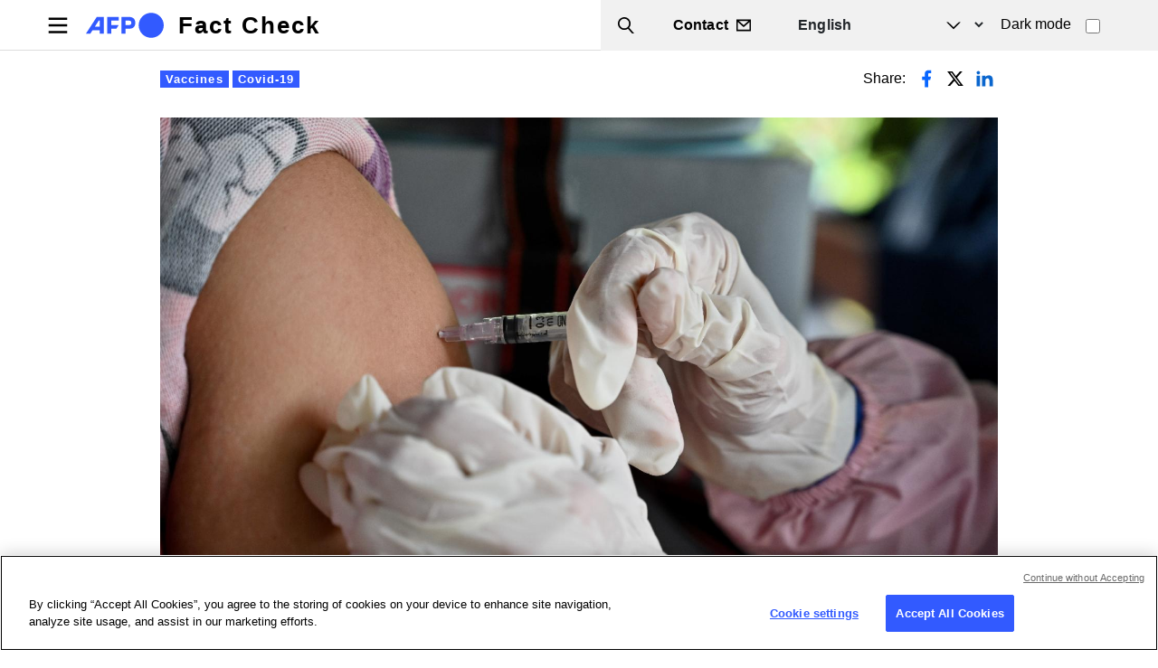

--- FILE ---
content_type: text/html; charset=UTF-8
request_url: https://factcheck.afp.com/doc.afp.com.33F8723
body_size: 16437
content:

<!DOCTYPE html>
<html lang="en" dir="ltr" prefix="og: https://ogp.me/ns#" class="h-100">
  <head>
    <meta charset="utf-8" />
<script async src="https://www.googletagmanager.com/gtag/js?id=UA-110059162-1"></script>
<script>window.dataLayer = window.dataLayer || [];function gtag(){dataLayer.push(arguments)};gtag("js", new Date());gtag("set", "developer_id.dMDhkMT", true);gtag("config", "UA-110059162-1", {"groups":"default","anonymize_ip":true,"page_placeholder":"PLACEHOLDER_page_path"});</script>
<script>(function(w,d,s,l,i){w[l]=w[l]||[];w[l].push({'gtm.start':
new Date().getTime(),event:'gtm.js'});var f=d.getElementsByTagName(s)[0],
j=d.createElement(s),dl=l!='dataLayer'?'&amp;l='+l:'';j.async=true;j.src=
'https://www.googletagmanager.com/gtm.js?id='+i+dl;f.parentNode.insertBefore(j,f);
})(window,document,'script','dataLayer','GTM-KBTC73M');
</script>
<meta name="description" content="Social media posts warn against coronavirus vaccines, claiming research shows they cause blindness. But the study cited online did not establish vaccination as the cause of a rare retina condition, and ophthalmology experts say the risk of vision impairment is greater following Covid-19 infection." />
<link rel="canonical" href="https://factcheck.afp.com/doc.afp.com.33F8723" />
<link rel="image_src" href="/sites/default/files/medias/factchecking/g2/2023-05//f0b0dba2db389f5ccc62bef3d7a9f128.jpeg" />
<meta property="og:site_name" content="Fact Check" />
<meta property="og:type" content="Article" />
<meta property="og:url" content="https://factcheck.afp.com/doc.afp.com.33F8723" />
<meta property="og:title" content="Covid-19 vaccine link to blindness unfounded" />
<meta property="og:description" content="Social media posts warn against coronavirus vaccines, claiming research shows they cause blindness. But the study cited online did not establish vaccination as the cause of a rare retina condition, and ophthalmology experts say the risk of vision impairment is greater following Covid-19 infection." />
<meta property="og:image" content="https://factcheck.afp.com/sites/default/files/medias/factchecking/g2/2023-05//f0b0dba2db389f5ccc62bef3d7a9f128.jpeg" />
<meta property="og:updated_time" content="2024-04-17T18:44:09+02:00" />
<meta name="Generator" content="Drupal 10 (https://www.drupal.org)" />
<meta name="MobileOptimized" content="width" />
<meta name="HandheldFriendly" content="true" />
<meta name="viewport" content="width=device-width, initial-scale=1.0" />
<link rel="alternate" hreflang="en" href="https://factcheck.afp.com/doc.afp.com.33F8723" />
<link rel="alternate" hreflang="x-default" href="https://factuel.afp.com/node/49355" />
<link rel="alternate" hreflang="fr" href="https://factuel.afp.com/node/49355" />
<link rel="alternate" hreflang="es" href="https://factual.afp.com/node/49355" />
<link rel="alternate" hreflang="ca" href="https://comprovem.afp.com/node/49355" />
<link rel="alternate" hreflang="pt-br" href="https://checamos.afp.com/node/49355" />
<link rel="alternate" hreflang="de" href="https://faktencheck.afp.com/node/49355" />
<link rel="alternate" hreflang="nl" href="https://factchecknederland.afp.com/node/49355" />
<link rel="alternate" hreflang="fi" href="https://faktantarkistus.afp.com/node/49355" />
<link rel="alternate" hreflang="sv" href="https://faktakoll.afp.com/node/49355" />
<link rel="alternate" hreflang="pl" href="https://sprawdzam.afp.com/node/49355" />
<link rel="alternate" hreflang="cs" href="https://napravoumiru.afp.com/node/49355" />
<link rel="alternate" hreflang="sk" href="https://fakty.afp.com/node/49355" />
<link rel="alternate" hreflang="sr" href="https://cinjenice.afp.com/node/49355" />
<link rel="alternate" hreflang="hr" href="https://provjeracinjenica.afp.com/node/49355" />
<link rel="alternate" hreflang="ro" href="https://verificat.afp.com/node/49355" />
<link rel="alternate" hreflang="hu" href="https://tenykerdes.afp.com/node/49355" />
<link rel="alternate" hreflang="bg" href="https://proveri.afp.com/node/49355" />
<link rel="alternate" hreflang="el" href="https://factcheckgreek.afp.com/node/49355" />
<link rel="alternate" hreflang="ar" href="https://factcheckarabic.afp.com/node/49355" />
<link rel="alternate" hreflang="id" href="https://periksafakta.afp.com/node/49355" />
<link rel="alternate" hreflang="ms" href="https://semakanfakta.afp.com/node/49355" />
<link rel="alternate" hreflang="hi" href="https://factcheckhindi.afp.com/node/49355" />
<link rel="alternate" hreflang="bn" href="https://factcheckbangla.afp.com/node/49355" />
<link rel="alternate" hreflang="my" href="https://factcheckmyanmar.afp.com/node/49355" />
<link rel="alternate" hreflang="th" href="https://factcheckthailand.afp.com/node/49355" />
<link rel="alternate" hreflang="ko" href="https://factcheckkorea.afp.com/node/49355" />
<link rel="icon" href="/sites/default/files/favicon-32x32.png" type="image/png" />

    <title>Covid-19 vaccine link to blindness unfounded | Fact Check</title>
    <link rel="stylesheet" media="all" href="/sites/default/files/css/css_RNAT3h4Xa-ibrF9SivTwOJQ49H3M07SIOc9isYrs2io.css?delta=0&amp;language=en&amp;theme=factuel&amp;include=eJxdjUEOgzAQAz8U4MSDNuBGkTZsFW9apa8HwQHUi2WPJTuaOb3Ke56iECHeOalF0YHeNW_p2RSQksAn22xFWKzicLWI5h_CSxZv0P8ldjrK9ffJ-HI6dSy2NsUONsc4kA" />
<link rel="stylesheet" media="all" href="/sites/default/files/css/css_mJjtc_AWWZtbkCwQisDWLXxnsGArYBLeHg47IyUIXGo.css?delta=1&amp;language=en&amp;theme=factuel&amp;include=eJxdjUEOgzAQAz8U4MSDNuBGkTZsFW9apa8HwQHUi2WPJTuaOb3Ke56iECHeOalF0YHeNW_p2RSQksAn22xFWKzicLWI5h_CSxZv0P8ldjrK9ffJ-HI6dSy2NsUONsc4kA" />

    
	<script src="https://cdn.cookielaw.org/consent/bf5cc4d3-51fb-4622-b9aa-a2221df7903f/OtAutoBlock.js"></script>
	<script charset="UTF-8" src="https://cdn.cookielaw.org/scripttemplates/otSDKStub.js" data-domain-script="bf5cc4d3-51fb-4622-b9aa-a2221df7903f" data-document-language="true"></script>
  
		<script type="application/ld+json">
		{
    "@context": "https://schema.org",
    "@graph": [
        {
            "claimReviewed": "Covid-19 vaccines cause blindness",
            "itemReviewed": {
                "@type": "Claim",
                "datePublished": "2023-05-05",
                "url": "https://twitter.com/MarioNawfal/status/1654541999700099074",
                "author": {
                    "@type": "Person",
                    "name": "Multiple People"
                }
            },
            "author": {
                "@type": "Organization",
                "@id": "https://factcheck.afp.com/",
                "name": "AFP",
                "url": "https://factcheck.afp.com/",
                "sameAs": "https://twitter.com/AFPFactCheck",
                "logo": {
                    "@type": "ImageObject",
                    "url": "https://factuel.afp.com/themes/custom/factuel/afp-logo-light.svg",
                    "width": "",
                    "height": ""
                }
            },
            "reviewRating": {
                "@type": "Rating",
                "ratingValue": "1",
                "bestRating": "5",
                "worstRating": "1",
                "alternateName": "False"
            },
            "@type": "ClaimReview",
            "name": "Covid-19 vaccine link to blindness unfounded",
            "datePublished": "2023-05-16 23:12",
            "url": "https://factcheck.afp.com/doc.afp.com.33F8723"
        }
    ]
}
	</script>
	  
<script>(window.BOOMR_mq=window.BOOMR_mq||[]).push(["addVar",{"rua.upush":"false","rua.cpush":"false","rua.upre":"false","rua.cpre":"false","rua.uprl":"false","rua.cprl":"false","rua.cprf":"false","rua.trans":"","rua.cook":"false","rua.ims":"false","rua.ufprl":"false","rua.cfprl":"false","rua.isuxp":"false","rua.texp":"norulematch","rua.ceh":"false","rua.ueh":"false","rua.ieh.st":"0"}]);</script>
                              <script>!function(e){var n="https://s.go-mpulse.net/boomerang/";if("False"=="True")e.BOOMR_config=e.BOOMR_config||{},e.BOOMR_config.PageParams=e.BOOMR_config.PageParams||{},e.BOOMR_config.PageParams.pci=!0,n="https://s2.go-mpulse.net/boomerang/";if(window.BOOMR_API_key="TCFMN-W6JA8-RN9YK-FKCM3-YZFPS",function(){function e(){if(!o){var e=document.createElement("script");e.id="boomr-scr-as",e.src=window.BOOMR.url,e.async=!0,i.parentNode.appendChild(e),o=!0}}function t(e){o=!0;var n,t,a,r,d=document,O=window;if(window.BOOMR.snippetMethod=e?"if":"i",t=function(e,n){var t=d.createElement("script");t.id=n||"boomr-if-as",t.src=window.BOOMR.url,BOOMR_lstart=(new Date).getTime(),e=e||d.body,e.appendChild(t)},!window.addEventListener&&window.attachEvent&&navigator.userAgent.match(/MSIE [67]\./))return window.BOOMR.snippetMethod="s",void t(i.parentNode,"boomr-async");a=document.createElement("IFRAME"),a.src="about:blank",a.title="",a.role="presentation",a.loading="eager",r=(a.frameElement||a).style,r.width=0,r.height=0,r.border=0,r.display="none",i.parentNode.appendChild(a);try{O=a.contentWindow,d=O.document.open()}catch(_){n=document.domain,a.src="javascript:var d=document.open();d.domain='"+n+"';void(0);",O=a.contentWindow,d=O.document.open()}if(n)d._boomrl=function(){this.domain=n,t()},d.write("<bo"+"dy onload='document._boomrl();'>");else if(O._boomrl=function(){t()},O.addEventListener)O.addEventListener("load",O._boomrl,!1);else if(O.attachEvent)O.attachEvent("onload",O._boomrl);d.close()}function a(e){window.BOOMR_onload=e&&e.timeStamp||(new Date).getTime()}if(!window.BOOMR||!window.BOOMR.version&&!window.BOOMR.snippetExecuted){window.BOOMR=window.BOOMR||{},window.BOOMR.snippetStart=(new Date).getTime(),window.BOOMR.snippetExecuted=!0,window.BOOMR.snippetVersion=12,window.BOOMR.url=n+"TCFMN-W6JA8-RN9YK-FKCM3-YZFPS";var i=document.currentScript||document.getElementsByTagName("script")[0],o=!1,r=document.createElement("link");if(r.relList&&"function"==typeof r.relList.supports&&r.relList.supports("preload")&&"as"in r)window.BOOMR.snippetMethod="p",r.href=window.BOOMR.url,r.rel="preload",r.as="script",r.addEventListener("load",e),r.addEventListener("error",function(){t(!0)}),setTimeout(function(){if(!o)t(!0)},3e3),BOOMR_lstart=(new Date).getTime(),i.parentNode.appendChild(r);else t(!1);if(window.addEventListener)window.addEventListener("load",a,!1);else if(window.attachEvent)window.attachEvent("onload",a)}}(),"".length>0)if(e&&"performance"in e&&e.performance&&"function"==typeof e.performance.setResourceTimingBufferSize)e.performance.setResourceTimingBufferSize();!function(){if(BOOMR=e.BOOMR||{},BOOMR.plugins=BOOMR.plugins||{},!BOOMR.plugins.AK){var n=""=="true"?1:0,t="",a="clpwhxaxibyei2ifh7wa-f-555048567-clientnsv4-s.akamaihd.net",i="false"=="true"?2:1,o={"ak.v":"39","ak.cp":"1652630","ak.ai":parseInt("1064698",10),"ak.ol":"0","ak.cr":8,"ak.ipv":4,"ak.proto":"h2","ak.rid":"d0af815","ak.r":42169,"ak.a2":n,"ak.m":"dsca","ak.n":"essl","ak.bpcip":"18.223.99.0","ak.cport":50502,"ak.gh":"23.52.43.68","ak.quicv":"","ak.tlsv":"tls1.3","ak.0rtt":"","ak.0rtt.ed":"","ak.csrc":"-","ak.acc":"","ak.t":"1761951724","ak.ak":"hOBiQwZUYzCg5VSAfCLimQ==e2kcUQ9QmQuN1gl0HCvHahd1f+l+w4d9HX0seaFVB5ryLPzKIo1oHidQYbd7a2aUiSnTaLw4xvBYWXNGoIJijUa1m5XF3WsRfsoz4B343LBPE2gosrxO4kcpK4QVICsuYx0/DWa4QhaLf0okbsD6LRbGddKTLKfEMJIPxYzD+8BU0ucmTMyv0hnow+2pszNLXV4MuQPWOuvDT7L4TgjdT3yjRJpdhZv7hk0W3lJY7SrqsqqxM0fwVoNBPPgrW/8KL0IIppPp08klTNi8ODxER1kE3pQYu1jebldHQWpaMfjLRR1swYvusMvZcZbTjdKEDBHWrBvoN4vNX9Smp+WoSNvVPRCzFxuKd66vB9vxuVEsD85Jd/zLYi3W4nsPWrHa/W8LcdX9Zkgv8+GwMo0qi3gJUCO4w/erd17NNbZ2wk8=","ak.pv":"9","ak.dpoabenc":"","ak.tf":i};if(""!==t)o["ak.ruds"]=t;var r={i:!1,av:function(n){var t="http.initiator";if(n&&(!n[t]||"spa_hard"===n[t]))o["ak.feo"]=void 0!==e.aFeoApplied?1:0,BOOMR.addVar(o)},rv:function(){var e=["ak.bpcip","ak.cport","ak.cr","ak.csrc","ak.gh","ak.ipv","ak.m","ak.n","ak.ol","ak.proto","ak.quicv","ak.tlsv","ak.0rtt","ak.0rtt.ed","ak.r","ak.acc","ak.t","ak.tf"];BOOMR.removeVar(e)}};BOOMR.plugins.AK={akVars:o,akDNSPreFetchDomain:a,init:function(){if(!r.i){var e=BOOMR.subscribe;e("before_beacon",r.av,null,null),e("onbeacon",r.rv,null,null),r.i=!0}return this},is_complete:function(){return!0}}}}()}(window);</script></head>
  <body class="path-node page-node-type-article   d-flex flex-column h-100">
        <div class="visually-hidden-focusable skip-link p-3 container">
      <a href="#main-content" class="p-2">
        Skip to main content
      </a>
    </div>
    <noscript><iframe src="https://www.googletagmanager.com/ns.html?id=GTM-KBTC73M" height="0" width="0" style="display:none;visibility:hidden;"></iframe>
</noscript>
      <div class="dialog-off-canvas-main-canvas d-flex flex-column h-100" data-off-canvas-main-canvas>
    

<script>
    const theme = localStorage.getItem('theme') || 'light';
    document.documentElement.dataset.theme = theme;
  </script>

<header>
	

			<nav class="navbar navbar-expand-lg   ">
			<div class="d-flex w-100">
				  <div class="region region-nav-branding">
    <div id="block-factuel-branding" class="block block-system block-system-branding-block">
  
    
  <div class="navbar-brand d-flex align-items-center">

    <a href="https://factcheck.afp.com/" title="Home" rel="home" class="site-logo d-block">
    <img src="/themes/custom/factuel/afp-logo-light.svg" alt="Home" fetchpriority="high" />
  </a>
  
  <div>
        <a href="https://factcheck.afp.com/" title="Home" rel="home" class="site-title">
      Fact Check
    </a>
    
      </div>
</div>
</div>
<div id="block-nouscontacter" class="block block-block-content block-block-content8d8c329d-9a9a-4afc-9612-7766158ede8d">
  
    
      
<div data-block="nav_branding" class="block-content block-content--type-basic block-content--1 block-content--view-mode-full">
  
  
  <div class="block-content__content">
    
            <div class="clearfix text-formatted field field--name-body field--type-text-with-summary field--label-hidden field__item"><div class="top-header"><div class="wrapper d-flex align-items-center justify-content-between"><ul><li class="search-trigger"><span class="text">Search</span></li><li class="contact-wrapper"><a class="link-message" href="/contact"><span class="text">Contact</span></a></li></ul></div></div></div>
      
  </div>
</div>

  </div>
<div class="language-switcher-language-url block block-language block-language-blocklanguage-interface" id="block-factuel-selecteurdelangue" role="navigation">
  
    
      

<select class="form-select language-select">					<option value="https://factcheck.afp.com" hreflang="en" data-drupal-link-system-path="node/49355" class="is-active" aria-current="page">English</option>
								<option value="https://factuel.afp.com"  hreflang="fr" data-drupal-link-system-path="node/49355">Français</option>
								<option value="https://factual.afp.com"  hreflang="es" data-drupal-link-system-path="node/49355">Español</option>
								<option value="https://comprovem.afp.com"  hreflang="ca" data-drupal-link-system-path="node/49355">Català</option>
								<option value="https://checamos.afp.com"  hreflang="pt-br" data-drupal-link-system-path="node/49355">Português</option>
								<option value="https://faktencheck.afp.com"  hreflang="de" data-drupal-link-system-path="node/49355">Deutsch</option>
								<option value="https://factchecknederland.afp.com"  hreflang="nl" data-drupal-link-system-path="node/49355">Nederlands</option>
								<option value="https://faktantarkistus.afp.com"  hreflang="fi" data-drupal-link-system-path="node/49355">Suomi</option>
								<option value="https://faktakoll.afp.com"  hreflang="sv" data-drupal-link-system-path="node/49355">Svenska</option>
								<option value="https://sprawdzam.afp.com"  hreflang="pl" data-drupal-link-system-path="node/49355">Polski</option>
								<option value="https://napravoumiru.afp.com"  hreflang="cs" data-drupal-link-system-path="node/49355">Čeština</option>
								<option value="https://fakty.afp.com"  hreflang="sk" data-drupal-link-system-path="node/49355">Slovenčina</option>
								<option value="https://cinjenice.afp.com"  hreflang="sr" data-drupal-link-system-path="node/49355">Srpski</option>
								<option value="https://provjeracinjenica.afp.com"  hreflang="hr" data-drupal-link-system-path="node/49355">Hrvatski</option>
								<option value="https://verificat.afp.com"  hreflang="ro" data-drupal-link-system-path="node/49355">Română</option>
								<option value="https://tenykerdes.afp.com"  hreflang="hu" data-drupal-link-system-path="node/49355">Magyar</option>
								<option value="https://proveri.afp.com"  hreflang="bg" data-drupal-link-system-path="node/49355">Български</option>
								<option value="https://factcheckgreek.afp.com"  hreflang="el" data-drupal-link-system-path="node/49355">Ελληνικά</option>
								<option value="https://factcheckarabic.afp.com"  hreflang="ar" data-drupal-link-system-path="node/49355">العربية</option>
								<option value="https://periksafakta.afp.com"  hreflang="id" data-drupal-link-system-path="node/49355">Bahasa Indonesia</option>
								<option value="https://semakanfakta.afp.com"  hreflang="ms" data-drupal-link-system-path="node/49355">Bahasa Malaysia</option>
								<option value="https://factcheckhindi.afp.com"  hreflang="hi" data-drupal-link-system-path="node/49355">हिन्दी</option>
								<option value="https://factcheckbangla.afp.com"  hreflang="bn" data-drupal-link-system-path="node/49355">বাংলা</option>
								<option value="https://factcheckmyanmar.afp.com"  hreflang="my" data-drupal-link-system-path="node/49355">မြန်မာ</option>
								<option value="https://factcheckthailand.afp.com"  hreflang="th" data-drupal-link-system-path="node/49355">ภาษาไทย</option>
								<option value="https://factcheckkorea.afp.com"  hreflang="ko" data-drupal-link-system-path="node/49355">한국어</option>
			</select>

  </div>
<div class="views-exposed-form block block-views block-views-exposed-filter-blockrecherche-drupal-page-1" data-drupal-selector="views-exposed-form-recherche-drupal-page-1" id="block-factuel-formulaireexposerecherche-drupalpage-1">
  
    
      <form data-block="nav_branding" action="https://factcheck.afp.com/fact-checking-search-results" method="get" id="views-exposed-form-recherche-drupal-page-1" accept-charset="UTF-8">
  <div class="form--inline clearfix">
  <div class="js-form-item form-item js-form-type-textfield form-type-textfield js-form-item-search-api-fulltext form-item-search-api-fulltext form-no-label">
        
  <input data-drupal-selector="edit-search-api-fulltext" type="text" id="edit-search-api-fulltext" name="search_api_fulltext" value="" size="30" maxlength="128" class="form-text form-control" />


        </div>
  <div data-drupal-selector="edit-actions" class="form-actions" id="edit-actions">
    <input data-drupal-selector="edit-submit-recherche-drupal" type="submit" id="edit-submit-recherche-drupal" value="Search" class="button js-form-submit form-submit btn btn-primary" />

</div>

</div>

</form>

  </div>
<div id="block-block-darkmode-switcher" class="block-darkmode-toggler block block-block-content block-block-contentcda03ae1-2ee9-41d8-85fe-39826070b471">
  
    
      
<div data-block="nav_branding" class="block-content block-content--type-basic block-content--3 block-content--view-mode-full">
  
  
  <div class="block-content__content">
    
            <div class="clearfix text-formatted field field--name-body field--type-text-with-summary field--label-hidden field__item"><div class="form-check form-switch"><label class="form-check-label" for="lightSwitch">Dark mode</label> <input class="form-check-input " type="checkbox" id="lightSwitch"></div></div>
      
  </div>
</div>

  </div>

  </div>


				<button class="navbar-toggler collapsed" type="button" data-bs-toggle="collapse" data-bs-target="#navbarSupportedContent" aria-controls="navbarSupportedContent" aria-expanded="false" aria-label="Toggle navigation">
					<span class="navbar-toggler-icon"></span>
				</button>

				<div class="collapse navbar-collapse justify-content-md-end" id="navbarSupportedContent">
					  <div class="region region-nav-main">
    <nav role="navigation" aria-labelledby="block-factuel-main-navigation-menu" id="block-factuel-main-navigation" class="block block-menu navigation menu--main">
            
  <h5 class="visually-hidden" id="block-factuel-main-navigation-menu">Navigation principale</h5>
  

        

  <ul data-region="nav_main" data-block="nav_main" class="menu menu-level-0">
                  
        <li class="menu-item">
          <a href="https://factcheck.afp.com/" data-drupal-link-system-path="&lt;front&gt;">Home</a>
                                
  
  <div class="menu_link_content menu-link-contentmain view-mode-default menu-dropdown menu-dropdown-0 menu-type-default">
              
      </div>



                  </li>
                      
        <li class="menu-item">
          <a href="https://factcheck.afp.com/about-afp" data-drupal-link-system-path="node/54531">About AFP</a>
                                
  
  <div class="menu_link_content menu-link-contentmain view-mode-default menu-dropdown menu-dropdown-0 menu-type-default">
              
      </div>



                  </li>
                      
        <li class="menu-item">
          <a href="https://factcheck.afp.com/How-we-work" data-drupal-link-system-path="node/54519">How we work</a>
                                
  
  <div class="menu_link_content menu-link-contentmain view-mode-default menu-dropdown menu-dropdown-0 menu-type-default">
              
      </div>



                  </li>
                      
        <li class="menu-item">
          <a href="https://factcheck.afp.com/AFPs-editorial-and-ethical-standards" data-drupal-link-system-path="node/54520">Editorial &amp; ethical standards</a>
                                
  
  <div class="menu_link_content menu-link-contentmain view-mode-default menu-dropdown menu-dropdown-0 menu-type-default">
              
      </div>



                  </li>
                      
        <li class="menu-item">
          <a href="https://factcheck.afp.com/afp-fact-checking-stylebook" data-drupal-link-system-path="node/54477">Fact-Checking Stylebook</a>
                                
  
  <div class="menu_link_content menu-link-contentmain view-mode-default menu-dropdown menu-dropdown-0 menu-type-default">
              
      </div>



                  </li>
                      
        <li class="menu-item">
          <a href="https://factcheck.afp.com/Meet-team" data-drupal-link-system-path="node/54479">Meet the team</a>
                                
  
  <div class="menu_link_content menu-link-contentmain view-mode-default menu-dropdown menu-dropdown-0 menu-type-default">
              
      </div>



                  </li>
                      
        <li class="menu-item">
          <a href="https://digitalcourses.afp.com/" target="_blank" rel="noopener">Training</a>
                                
  
  <div class="menu_link_content menu-link-contentmain view-mode-default menu-dropdown menu-dropdown-0 menu-type-default">
              
      </div>



                  </li>
                      
        <li class="menu-item">
          <a href="https://www.afp.com/en/products/afp-fact-check?utm_source=AFP_Factuel&amp;utm_medium=referral&amp;utm_campaign=ALL-PDT-202303-Factcheck&amp;utm_content=Banner" target="_blank" rel="noopener">Subscribe</a>
                                
  
  <div class="menu_link_content menu-link-contentmain view-mode-default menu-dropdown menu-dropdown-0 menu-type-default">
              
      </div>



                  </li>
                      
        <li class="menu-item">
          <a href="https://factcheck.afp.com/Contact" data-drupal-link-system-path="node/24">Contact</a>
                                
  
  <div class="menu_link_content menu-link-contentmain view-mode-default menu-dropdown menu-dropdown-0 menu-type-default">
              
      </div>



                  </li>
                      
        <li class="menu-item">
          <a href="https://factcheck.afp.com/corrections" data-drupal-link-system-path="node/9">Corrections</a>
                                
  
  <div class="menu_link_content menu-link-contentmain view-mode-default menu-dropdown menu-dropdown-0 menu-type-default">
              
      </div>



                  </li>
                      
        <li class="menu-item">
          <a href="https://factcheck.afp.com/FactCRICIS" data-drupal-link-system-path="node/59827">FactCRICIS</a>
                                
  
  <div class="menu_link_content menu-link-contentmain view-mode-default menu-dropdown menu-dropdown-0 menu-type-default">
              
      </div>



                  </li>
          </ul>


  </nav>
<div class="block-languageselect-burger">
  
    
    <p class="label">Choose language</p>
    

<select class="form-select language-select">					<option value="https://factcheck.afp.com" hreflang="en" data-drupal-link-system-path="node/49355" class="is-active" aria-current="page">English</option>
								<option value="https://factuel.afp.com"  hreflang="fr" data-drupal-link-system-path="node/49355">Français</option>
								<option value="https://factual.afp.com"  hreflang="es" data-drupal-link-system-path="node/49355">Español</option>
								<option value="https://comprovem.afp.com"  hreflang="ca" data-drupal-link-system-path="node/49355">Català</option>
								<option value="https://checamos.afp.com"  hreflang="pt-br" data-drupal-link-system-path="node/49355">Português</option>
								<option value="https://faktencheck.afp.com"  hreflang="de" data-drupal-link-system-path="node/49355">Deutsch</option>
								<option value="https://factchecknederland.afp.com"  hreflang="nl" data-drupal-link-system-path="node/49355">Nederlands</option>
								<option value="https://faktantarkistus.afp.com"  hreflang="fi" data-drupal-link-system-path="node/49355">Suomi</option>
								<option value="https://faktakoll.afp.com"  hreflang="sv" data-drupal-link-system-path="node/49355">Svenska</option>
								<option value="https://sprawdzam.afp.com"  hreflang="pl" data-drupal-link-system-path="node/49355">Polski</option>
								<option value="https://napravoumiru.afp.com"  hreflang="cs" data-drupal-link-system-path="node/49355">Čeština</option>
								<option value="https://fakty.afp.com"  hreflang="sk" data-drupal-link-system-path="node/49355">Slovenčina</option>
								<option value="https://cinjenice.afp.com"  hreflang="sr" data-drupal-link-system-path="node/49355">Srpski</option>
								<option value="https://provjeracinjenica.afp.com"  hreflang="hr" data-drupal-link-system-path="node/49355">Hrvatski</option>
								<option value="https://verificat.afp.com"  hreflang="ro" data-drupal-link-system-path="node/49355">Română</option>
								<option value="https://tenykerdes.afp.com"  hreflang="hu" data-drupal-link-system-path="node/49355">Magyar</option>
								<option value="https://proveri.afp.com"  hreflang="bg" data-drupal-link-system-path="node/49355">Български</option>
								<option value="https://factcheckgreek.afp.com"  hreflang="el" data-drupal-link-system-path="node/49355">Ελληνικά</option>
								<option value="https://factcheckarabic.afp.com"  hreflang="ar" data-drupal-link-system-path="node/49355">العربية</option>
								<option value="https://periksafakta.afp.com"  hreflang="id" data-drupal-link-system-path="node/49355">Bahasa Indonesia</option>
								<option value="https://semakanfakta.afp.com"  hreflang="ms" data-drupal-link-system-path="node/49355">Bahasa Malaysia</option>
								<option value="https://factcheckhindi.afp.com"  hreflang="hi" data-drupal-link-system-path="node/49355">हिन्दी</option>
								<option value="https://factcheckbangla.afp.com"  hreflang="bn" data-drupal-link-system-path="node/49355">বাংলা</option>
								<option value="https://factcheckmyanmar.afp.com"  hreflang="my" data-drupal-link-system-path="node/49355">မြန်မာ</option>
								<option value="https://factcheckthailand.afp.com"  hreflang="th" data-drupal-link-system-path="node/49355">ภาษาไทย</option>
								<option value="https://factcheckkorea.afp.com"  hreflang="ko" data-drupal-link-system-path="node/49355">한국어</option>
			</select>

  </div>
<div id="block-nouscontacter-2" class="block-nouscontacter-burger block block-block-content block-block-content8d8c329d-9a9a-4afc-9612-7766158ede8d">
  
    
      
<div data-block="nav_main" class="block-content block-content--type-basic block-content--1 block-content--view-mode-full">
  
  
  <div class="block-content__content">
    
            <div class="clearfix text-formatted field field--name-body field--type-text-with-summary field--label-hidden field__item"><div class="top-header"><div class="wrapper d-flex align-items-center justify-content-between"><ul><li class="search-trigger"><span class="text">Search</span></li><li class="contact-wrapper"><a class="link-message" href="/contact"><span class="text">Contact</span></a></li></ul></div></div></div>
      
  </div>
</div>

  </div>

  </div>

				</div>
			</div>
		</nav>
	
</header>

<main role="main">
	<a id="main-content" tabindex="-1"></a>
	
	
	
	

	<div class="container-fluid m-0 p-0">
				<div class="row g-0">
						<div class="order-1 order-lg-2 col-12">
				  <div class="region region-content">
    <div data-drupal-messages-fallback class="hidden"></div>
<div id="block-factuel-local-tasks" class="block block-core block-local-tasks-block">
  
    
        <nav class="tabs" role="navigation" aria-label="Tabs">
        <h2 class="visually-hidden">Primary tabs</h2>
  <nav class="tabs-wrapper tabs-primary is-collapsible" aria-labelledby="primary-tabs-title" data-drupal-nav-tabs>
    <ul class="nav nav-tabs flex-column flex-md-row primary clearfix" data-drupal-nav-tabs-target><li class="nav-item active">
  <a href="https://factcheck.afp.com/doc.afp.com.33F8723" class="nav-link active is-active" data-drupal-link-system-path="node/49355">View</a>
      <a href="#" class="tab-toggle dropdown-toggle" data-drupal-nav-tabs-toggle aria-haspopup="true" aria-expanded="false">
      <span class="visually-hidden">Toggle tabs as a menu</span>
    </a>
  </li>
<li class="nav-item">
  <a href="https://factcheck.afp.com/node/49355/revisions" class="nav-link" data-drupal-link-system-path="node/49355/revisions">Revisions</a>
  </li>
</ul>
  </nav>

    </nav>
  </div>
<div id="block-factuel-content" class="block block-system block-system-main-block">
  
    
      		

	


	


		
				


	



<article class="node node--type-article node--promoted node--view-mode-full container">
	<div class="row justify-content-center">
		<div class="col-12 col-lg-10">
			<div class="top-header">
				<div class="left-content">
																																																		<a href="https://factcheck.afp.com/list/Vaccines">
									<span class="tag-like blue-tag">Vaccines</span>
								</a>
																																																				<a href="https://factcheck.afp.com/list/Covid-19">
									<span class="tag-like blue-tag">Covid-19</span>
								</a>
																						</div>
				<div class="right-content social-share-wrapper">
					<span class="text">Share:</span>
					<ul class="social-share">
						<li class="list-item facebook">
							<a target="_blank" href="https://www.addtoany.com/add_to/facebook?linkurl=https://factcheck.afp.com/doc.afp.com.33F8723&linkname=Covid-19 vaccine link to blindness unfounded&linknote=">
								<svg width="30" height="30" viewbox="0 0 30 30" fill="none" xmlns="http://www.w3.org/2000/svg">
									<path style="fill:#0866FF" fill-rule="evenodd" clip-rule="evenodd" d="M16.875 16.4062H19.2188L20.1562 12.6562H16.875V10.7812C16.875 9.81563 16.875 8.90625 18.75 8.90625H20.1562V5.75625C19.8506 5.71594 18.6966 5.625 17.4778 5.625C14.9325 5.625 13.125 7.17844 13.125 10.0312V12.6562H10.3125V16.4062H13.125V24.375H16.875V16.4062Z" fill="black"/>
								</svg>
							</a>
						</li>
						<li class="list-item twitter">
							<a target="_blank" href="https://www.addtoany.com/add_to/twitter?linkurl=https://factcheck.afp.com/doc.afp.com.33F8723&linkname=Covid-19 vaccine link to blindness unfounded&linknote="></a>
						</li>
						<li class="list-item linkedin">
							<a target="_blank" href="https://www.addtoany.com/add_to/linkedin?linkurl=https://factcheck.afp.com/doc.afp.com.33F8723&linkname=Covid-19 vaccine link to blindness unfounded&linknote=">
								<svg width="30" height="30" viewbox="0 0 30 30" fill="none" xmlns="http://www.w3.org/2000/svg">
									<path style="fill:#0A66CE" fill-rule="evenodd" clip-rule="evenodd" d="M10.2562 8.43746C10.2557 9.473 9.41585 10.312 8.38031 10.3115C7.34478 10.311 6.50573 9.47112 6.50625 8.43559C6.50677 7.40005 7.34665 6.56101 8.38219 6.56152C9.41772 6.56204 10.2568 7.40193 10.2562 8.43746ZM10.3125 11.7H6.5625V23.4375H10.3125V11.7ZM12.5062 11.7H16.2375L16.2 13.275C17.7562 10.4343 24.375 10.2187 24.375 16.0031V23.4375H20.6719V17.2781C20.6719 13.5281 16.2 13.8468 16.2 17.2781V23.4375H12.5062V11.7Z" fill="black"/>
								</svg>
							</a>
						</li>
					</ul>
				</div>
			</div>
			<div class="image-wrapper">
				
            <div class="field field--name-field-image field--type-entity-reference field--label-hidden field__item"><article class="media media--type-image media--view-mode-sans-style">
  
      
            <div class="field field--name-field-media-image field--type-image field--label-hidden field__item">  <img loading="lazy" src="/sites/default/files/medias/factchecking/g2/2023-05//f0b0dba2db389f5ccc62bef3d7a9f128.jpeg" width="1620" height="1080" class="img-fluid" />

</div>
      
  </article>
</div>
      
									<span class="legend">A nurse administers a Pfizer booster vaccine against Covid-19 on March 29, 2022 ( AFP / ADEK BERRY)</span>
							</div>
			<div class="sub-header informations">
				<h1 class="h2">Covid-19 vaccine link to blindness unfounded</h1>
				<div class="wrapper-informations">
					<ul class="list-informations">
													<li class="information-item">
																	<span class="font-red">This article is more than two years old.</span>
															</li>
												
						
						<li class="information-item date-full-format" data-type="created" data-format="afp" data-utc-time="1684271547">
							Published on May 16, 2023 at 23:12</li>
						
						
						<li class="information-item">
							<svg width="19" height="18" viewbox="0 0 19 18" fill="none" xmlns="http://www.w3.org/2000/svg">
								<path fill-rule="evenodd" clip-rule="evenodd" d="M9.49999 0.256836C4.67105 0.256836 0.756409 4.17147 0.756409 9.00042C0.756409 13.8294 4.67105 17.744 9.49999 17.744C14.3289 17.744 18.2436 13.8294 18.2436 9.00042C18.2436 6.68148 17.3224 4.45751 15.6826 2.81777C14.0429 1.17803 11.8189 0.256834 9.49999 0.256836ZM9.49999 16.0573C5.60257 16.0573 2.44308 12.8979 2.44308 9.00042C2.44308 5.10299 5.60257 1.9435 9.49999 1.9435C13.3974 1.9435 16.5569 5.10299 16.5569 9.00042C16.5525 12.896 13.3956 16.0529 9.49999 16.0573ZM9.93727 8.15193H13.1667V9.8386H9.08506L5.71853 5.26995L7.07634 4.26935L9.93727 8.15193Z" fill="#666666"/>
							</svg>
							
							3 min read
						</li>
													<li class="information-item">By
																																																<span class="person-link"><a href="https://factcheck.afp.com/marisha-goldhamer">Marisha GOLDHAMER</a>,
											</span>
																																																																			<span class="person-link"><a href="https://factcheck.afp.com/afp-canada">AFP Canada</a></span>
																																		</li>
						
											</ul>
				</div>
			</div>
							<div class="mentions-copyright light-background">
					<p class="m-0"><strong>Copyright © AFP 2017-2025.</strong> Any commercial use of this content requires a subscription. Click <a href="https://www.afp.com/en/products/afp-fact-check?utm_source=AFP_Factuel&amp;utm_medium=referral&amp;utm_campaign=ALL-PDT-202303-Factcheck&amp;utm_content=Banner" target="_blank">here</a> to find out more.</p>
				</div>
						<div class="wrapper-summary">
				Social media posts warn against coronavirus vaccines, claiming research shows they cause blindness. But the study cited online did not establish vaccination as the cause of a rare retina condition, and ophthalmology experts say the risk of vision impairment is greater following Covid-19 infection.
			</div>
			<div class="wrapper-body">
				
            <div class="clearfix text-formatted field field--name-body field--type-text-with-summary field--label-hidden field__item"><?xml version="1.0" standalone="yes"?>

<html><body><p>"BREAKING: COVID-19 Vaccine Can Cause Blindness," says the title of a May 5, 2023 <a href="https://web.archive.org/web/20230515182819/https://twitter.com/MarioNawfal/status/1654541999700099074" rel="noopener" shape="rect" target="_blank">tweet</a>.</p><p>The full post says: "The paper still recommends people to be vaccinated, referencing the 14.4 million excess deaths prevented by the vaccine and 'the lack of definite causation between retinal vascular occlusion and vaccinations.'"</p><p>However, <a href="https://perma.cc/GE77-QEDY" rel="noopener" shape="rect" target="_blank">articles</a> and social media <a href="https://perma.cc/P6S4-EFVZ" rel="noopener" shape="rect" target="_blank">posts</a> repeating the <a href="https://perma.cc/U6ZU-2A4P" rel="noopener" shape="rect" target="_blank">claim</a> focus solely on the purported risk of vision loss.</p><p>"I probably should have been straight to the point like Mario: breaking: COVID-19 vaccines can and do cause blindness," <a href="https://web.archive.org/web/20230515183025/https://twitter.com/unhealthytruth/status/1654561240352530434" rel="noopener" shape="rect" target="_blank">tweeted</a> Erin Elizabeth, an alternative health blogger <a href="https://counterhate.com/wp-content/uploads/2022/05/210324-The-Disinformation-Dozen.pdf" rel="noopener" shape="rect" target="_blank">identified</a> by the <a href="https://counterhate.com/" rel="noopener" shape="rect" target="_blank">Center for Countering Digital Hate</a> as one of the top spreaders of anti-vaccine content.</p><p>Another <a href="https://web.archive.org/web/2/https://twitter.com/ShaykhSulaiman/status/1654469286692356101" rel="noopener" shape="rect" target="_blank">tweet</a> from an account with more than 63,000 followers says: "So all the 'conspiracy theories' about <span>the the (sic) vaccine are true."</span></p><div class="wrapper-image">
	
  <div class="field field--name-field-media-image field--type-image field--label-visually_hidden">
    <div class="field__label visually-hidden">Image</div>
              <div class="field__item">  <img loading="lazy" src="/sites/default/files/styles/image_in_article/public/medias/factchecking/g2/2023-05/f5403b8fcc8258e29ca06f8dc041c198.jpeg?itok=cbzid6-g" width="1100" height="518" class="img-fluid image-style-image-in-article">


</div>
          </div>

			<span class="legend">Screenshots of three tweets taken May 15, 2023</span>
	</div><p>Similar claims also circulated elsewhere on <a href="https://web.archive.org/web/20230515211126/https://twitter.com/RetsefL/status/1654234796527173632" rel="noopener" shape="rect" target="_blank">Twitter</a>, <a href="https://perma.cc/HFY3-KSLJ" rel="noopener" shape="rect" target="_blank">Facebook</a> and <a href="https://perma.cc/V6DW-MDDM" rel="noopener" shape="rect" target="_blank">Instagram</a>, all referencing a <a href="https://www.nature.com/articles/s41541-023-00661-7" rel="noopener" shape="rect" target="_blank">study</a> (archived <a href="https://perma.cc/94RR-PSEQ" rel="noopener" shape="rect" target="_blank">here</a>) titled: "Risk assessment of retinal vascular occlusion after Covid-19 vaccination."</p><p>The paper was published May 2, 2023 in the peer-reviewed, open-access journal <a href="https://www.nature.com/npjvaccines/journal-information" rel="noopener" shape="rect" target="_blank">npj Vaccines</a>. Researchers analyzed vaccinated and unvaccinated patient data from 52 US health care organizations to see if the Covid-19 shots were associated with <a href="https://my.clevelandclinic.org/health/diseases/14206-retinal-vein-occlusion-rvo#:~:text=Retinal%20vein%20occlusion%20happens%20when,problems%20that%20affect%20blood%20flow." rel="noopener" shape="rect" target="_blank">retinal vascular occlusion</a> (RVO), a condition where blood clots block the retinal vein, causing blurry vision or sudden, permanent blindness.</p><p>RVO is the <a href="https://www.ncbi.nlm.nih.gov/books/NBK525985/#:~:text=Retinal%20vein%20occlusion%20(RVO)%20is,retinal%20vein%20occlusion%20(CRVO)." rel="noopener" shape="rect" target="_blank">second most common cause</a> of retinal vascular disease and often occurs in older patients. Those with <a href="https://www.ophthalmologyadvisor.com/topics/systemic-ophthalmology/diabetes-associated-with-significantly-higher-risk-of-rvo/" rel="noopener" shape="rect" target="_blank">hypertension</a> and diabetes are also at higher risk of RVO.</p><p>The posts focus on the study's finding that vaccinated patients "had significantly increased risk of retinal vascular occlusion two years following vaccination." But the claims omit the fact that the study says "limited evidence and low frequency of the disease has complicated the establishment of a definitive association between both." </p><p>The number of people in the study who suffered RVO was "extremely small," according to <a href="https://perma.cc/8XWB-3P2D" rel="noopener" shape="rect" target="_blank">Phil Hooper</a>, president of the Canadian Ophthalmological Society -- accounting for less than one percent of the study population.</p><p>The paper authors recommend vaccination "to protect against Covid-19, owing to the lack of definite causation between retinal vascular occlusion and vaccinations." </p><p>Hooper said in a May 16 email that the study is no reason to skip the vaccine, particularly because "the population at greatest risk for a poor outcome following Covid (the elderly and those with underlying illness, diabetes or cardiovascular disease) is the population at higher risk of developing retinal vascular events in general."</p><p>The American Academy of Ophthalmology has <a href="https://eyewiki.org/Ocular_Adverse_Reactions_after_Receiving_COVID-19_Vaccine#cite_note-:1-9" rel="noopener" shape="rect" target="_blank">alerted</a> practitioners to certain vaccine-related ocular reactions, but the group <a href="https://perma.cc/4T6L-ZHGP" rel="noopener" shape="rect" target="_blank">says</a> "adverse event <a href="https://www.ajo.com/article/S0002-9394(22)00070-8/fulltext" rel="noopener" shape="rect" target="_blank">reporting systems</a> show that vaccination-associated retinal conditions are exceedingly rare, making it difficult to ascertain the causative nature of Covid-19 vaccination." </p><h3>More risk from infections</h3><p>The social media posts also mislead by omitting the risk of <a href="https://eyewiki.aao.org/Retinal_Manifestations_of_COVID-19" rel="noopener" shape="rect" target="_blank">RVO</a> following Covid-19 infection, according to <a href="https://perma.cc/S23S-XETN" rel="noopener" shape="rect" target="_blank">Rishi Singh</a>, president of Cleveland Clinic Martin North and South hospitals. </p><p>There is "an increased risk of retinal vein occlusion in the six months after infection," according to a 2022 <a href="https://jamanetwork.com/journals/jamaophthalmology/fullarticle/2790988" rel="noopener" shape="rect" target="_blank">study</a> (<a href="https://perma.cc/59HE-YTSB" rel="noopener" shape="rect" target="_blank">archived here</a>).</p><p>Singh is the senior author of a <a href="https://jamanetwork.com/journals/jamaophthalmology/fullarticle/2803760" rel="noopener" shape="rect" target="_blank">paper</a> (archived <a href="https://perma.cc/ZL75-6JTG" rel="noopener" shape="rect" target="_blank">here</a>) published April 13 in JAMA Ophthalmology. Similar to the study in Nature, it examined health records from three million patients and found "no evidence suggesting an association between the mRNA Covid-19 vaccination and newly diagnosed RVO."</p><p>Singh told AFP on May 15 the findings should be "reassuring to the population" because studies looking at two different databases failed to show the vaccine causes the retina condition.</p><p>He said the risk of an eye injury is "quite low" -- his team's study found 0.003 percent of patients had a new diagnosis of RVO within 21 days. He added that rare cases of RVO can be <a href="https://my.clevelandclinic.org/health/diseases/14206-retinal-vein-occlusion-rvo" rel="noopener" shape="rect" target="_blank">treated</a>.</p><p>"What I always tell people is that when you have a systemic disease versus a local eye disease, that systemic disease always wins out over local eye concerns because we can take care of most everything else," Singh said.</p><p>A 2022 <a href="https://www.ncbi.nlm.nih.gov/pmc/articles/PMC9230098/#:~:text=For%20example%2C%20some%20studies%20have,of%20the%20COVID%2D19%20vaccine." rel="noopener" shape="rect" target="_blank">study</a> (archived <a href="https://perma.cc/LYT3-BQSE" rel="noopener" shape="rect" target="_blank">here</a>) that examined reports of eye conditions following Covid-19 vaccination also concluded the "benefits of Covid-19 vaccination both at an individual and a population level far outweigh the risks of ocular complications."</p><p>More of AFP's reporting on vaccine misinformation is available <a href="https://factcheck.afp.com/list/all/all/38601/all/tid-38601" rel="noopener" shape="rect" target="_blank">here</a>.</p> </body>
</html></div>
      
							</div>
			<div class="social-share-wrapper">
				<span class="text">Share:</span>
				<ul class="social-share">
					<li class="list-item facebook">
						<a target="_blank" href="https://www.addtoany.com/add_to/facebook?linkurl=https://factcheck.afp.com/doc.afp.com.33F8723&linkname=Covid-19 vaccine link to blindness unfounded&linknote=">
							<svg width="30" height="30" viewbox="0 0 30 30" fill="none" xmlns="http://www.w3.org/2000/svg">
								<path style="fill:#0866FF" fill-rule="evenodd" clip-rule="evenodd" d="M16.875 16.4062H19.2188L20.1562 12.6562H16.875V10.7812C16.875 9.81563 16.875 8.90625 18.75 8.90625H20.1562V5.75625C19.8506 5.71594 18.6966 5.625 17.4778 5.625C14.9325 5.625 13.125 7.17844 13.125 10.0312V12.6562H10.3125V16.4062H13.125V24.375H16.875V16.4062Z" fill="black"/>
							</svg>
						</a>
					</li>
					<li target="_blank" class="list-item twitter">
						<a href="https://www.addtoany.com/add_to/twitter?linkurl=https://factcheck.afp.com/doc.afp.com.33F8723&linkname=Covid-19 vaccine link to blindness unfounded&linknote="></a>
					</li>
					<li target="_blank" class="list-item linkedin">
						<a href="https://www.addtoany.com/add_to/linkedin?linkurl=https://factcheck.afp.com/doc.afp.com.33F8723&linkname=Covid-19 vaccine link to blindness unfounded&linknote=">
							<svg width="30" height="30" viewbox="0 0 30 30" fill="none" xmlns="http://www.w3.org/2000/svg">
								<path style="fill:#0A66CE" fill-rule="evenodd" clip-rule="evenodd" d="M10.2562 8.43746C10.2557 9.473 9.41585 10.312 8.38031 10.3115C7.34478 10.311 6.50573 9.47112 6.50625 8.43559C6.50677 7.40005 7.34665 6.56101 8.38219 6.56152C9.41772 6.56204 10.2568 7.40193 10.2562 8.43746ZM10.3125 11.7H6.5625V23.4375H10.3125V11.7ZM12.5062 11.7H16.2375L16.2 13.275C17.7562 10.4343 24.375 10.2187 24.375 16.0031V23.4375H20.6719V17.2781C20.6719 13.5281 16.2 13.8468 16.2 17.2781V23.4375H12.5062V11.7Z" fill="black"/>
							</svg>
						</a>
					</li>
				</ul>
			</div>
			<div class="encart-veracity light-background">
				<div class="title-wrapper">
					<p class="subtitle-700">Is there content that you would like AFP to fact-check? Get in touch.</p>
					<p class="body">Contact us</p>
				</div>
				<ul class="list-links">
										<li>
						<a href="/contact-0" class="link-icon">
							<svg width="16" height="17" viewbox="0 0 16 17" fill="none" xmlns="http://www.w3.org/2000/svg">
								<path fill-rule="evenodd" clip-rule="evenodd" d="M14.3413 3.73732L1.65918 3.73242L1.67001 12.3689H14.3241L14.3413 3.73732ZM12.0319 4.9631L8.00376 7.91841L4.05384 4.96001L12.0319 4.9631ZM13.0999 11.1422H2.89512L2.88823 5.61954L7.99626 9.44534L13.1107 5.69295L13.0999 11.1422Z" fill="black"/>
							</svg>
							E-mail
						</a>
					</li>
				</div>
			</div>
		</div>
	</article>
	<div class="container navigation node--type-article node--view-mode-full">
		<div class="row justify-content-center">
			<div class="col-12 col-lg-10">
																			<div class="navigation-option d-flex align-items-center justify-content-between">
													<span >
								<a href="https://factcheck.afp.com/doc.afp.com.33F38W9">Next article</a>
							</span>
																			<span class="ms-auto">
								<a href="https://factcheck.afp.com/doc.afp.com.33F86VC">Previous article</a>
							</span>
											</div>
							</div>
		</div>
	</div>

  </div>
<div id="block-surlememetheme" class="block block-global-factuel block-sur-le-meme-theme">
  
    
      <div class="container view-sur-le-meme-theme">
    <h2 class="text-align-center">Related stories</h2>
    <div class="row">
                    <div class="col-12 col-sm-6 col-md-4 col-lg-3 views-row">
                	
<article class="node node--type-article node--promoted node--view-mode-teaser-h3 node--view-mode-teaser">
	<a href="https://factcheck.afp.com/doc.afp.com.78JV7NR" title="Unfounded infertility claims mar Pakistan&#039;s HPV vaccine drive" alt="Unfounded infertility claims mar Pakistan&#039;s HPV vaccine drive">
		<div class="wrapper-image">
			
            <div class="field field--name-field-image field--type-entity-reference field--label-hidden field__item"><article class="media media--type-image media--view-mode-header-article">
  
      
  <div class="field field--name-field-media-image field--type-image field--label-visually_hidden">
    <div class="field__label visually-hidden">Image</div>
              <div class="field__item">  <img loading="lazy" src="/sites/default/files/styles/header_article/public/medias/factchecking/g2/2025-10/2bdcdee70c0762cf07fae9e198fc64ff-en.jpeg?itok=cuwun-5W" width="1300" height="650" class="img-fluid image-style-header-article" />


</div>
          </div>

  </article>
</div>
      
		</div>
		<div class="wrapper-text">
						<span class="created d-block"> 
				<div class="date-short-format"data-separator="at" data-format="d/m/Y" data-utc-time="1761295977">
					Published on 24/10/2025
				</div>
			</span>
			<h3 class="h3">Unfounded infertility claims mar Pakistan&#039;s HPV vaccine drive</h3>
		</div>
	</a>
</article>

            </div>
                    <div class="col-12 col-sm-6 col-md-4 col-lg-3 views-row">
                	
<article class="node node--type-article node--promoted node--view-mode-teaser-h3 node--view-mode-teaser">
	<a href="https://factcheck.afp.com/doc.afp.com.78YU2KF" title="Old clip of Covid-19 facility falsely linked to chikungunya uptick in China" alt="Old clip of Covid-19 facility falsely linked to chikungunya uptick in China">
		<div class="wrapper-image">
			
            <div class="field field--name-field-image field--type-entity-reference field--label-hidden field__item"><article class="media media--type-image media--view-mode-header-article">
  
      
  <div class="field field--name-field-media-image field--type-image field--label-visually_hidden">
    <div class="field__label visually-hidden">Image</div>
              <div class="field__item">  <img loading="lazy" src="/sites/default/files/styles/header_article/public/medias/factchecking/g2/2025-10/d3f1b7efe0ec3523eef88e775806e381-en.jpeg?itok=uuvxzcqP" width="1300" height="650" class="img-fluid image-style-header-article" />


</div>
          </div>

  </article>
</div>
      
		</div>
		<div class="wrapper-text">
						<span class="created d-block"> 
				<div class="date-short-format"data-separator="at" data-format="d/m/Y" data-utc-time="1761286608">
					Published on 24/10/2025
				</div>
			</span>
			<h3 class="h3">Old clip of Covid-19 facility falsely linked to chikungunya uptick in China</h3>
		</div>
	</a>
</article>

            </div>
                    <div class="col-12 col-sm-6 col-md-4 col-lg-3 views-row">
                	
<article class="node node--type-article node--promoted node--view-mode-teaser-h3 node--view-mode-teaser">
	<a href="https://factcheck.afp.com/doc.afp.com.78D98NT" title="Trump, RFK Jr repeat autism misinformation during cabinet meeting" alt="Trump, RFK Jr repeat autism misinformation during cabinet meeting">
		<div class="wrapper-image">
			
            <div class="field field--name-field-image field--type-entity-reference field--label-hidden field__item"><article class="media media--type-image media--view-mode-header-article">
  
      
  <div class="field field--name-field-media-image field--type-image field--label-visually_hidden">
    <div class="field__label visually-hidden">Image</div>
              <div class="field__item">  <img loading="lazy" src="/sites/default/files/styles/header_article/public/medias/factchecking/g2/2025-10/207dd917e22a881f47abf1bf14ad1de5-en.jpeg?itok=StIe0d7l" width="1300" height="650" class="img-fluid image-style-header-article" />


</div>
          </div>

  </article>
</div>
      
		</div>
		<div class="wrapper-text">
						<span class="created d-block"> 
				<div class="date-short-format"data-separator="at" data-format="d/m/Y" data-utc-time="1760132102">
					Published on 10/10/2025
				</div>
			</span>
			<h3 class="h3">Trump, RFK Jr repeat autism misinformation during cabinet meeting</h3>
		</div>
	</a>
</article>

            </div>
                    <div class="col-12 col-sm-6 col-md-4 col-lg-3 views-row">
                	
<article class="node node--type-article node--promoted node--view-mode-teaser-h3 node--view-mode-teaser">
	<a href="https://factcheck.afp.com/doc.afp.com.76UX8KE" title="Exaggerated claims about Russia’s cancer vaccine Enteromix sweep across Africa" alt="Exaggerated claims about Russia’s cancer vaccine Enteromix sweep across Africa">
		<div class="wrapper-image">
			
            <div class="field field--name-field-image field--type-entity-reference field--label-hidden field__item"><article class="media media--type-image media--view-mode-header-article">
  
      
  <div class="field field--name-field-media-image field--type-image field--label-visually_hidden">
    <div class="field__label visually-hidden">Image</div>
              <div class="field__item">  <img loading="lazy" src="/sites/default/files/styles/header_article/public/medias/factchecking/g2/2025-10/8c35f1378f4a2cd16bfaa50769c31144-en.jpeg?itok=bJLYZFa6" width="1300" height="650" class="img-fluid image-style-header-article" />


</div>
          </div>

  </article>
</div>
      
		</div>
		<div class="wrapper-text">
						<span class="created d-block"> 
				<div class="date-short-format"data-separator="at" data-format="d/m/Y" data-utc-time="1759145866">
					Published on 29/09/2025
				</div>
			</span>
			<h3 class="h3">Exaggerated claims about Russia’s cancer vaccine Enteromix sweep across Africa</h3>
		</div>
	</a>
</article>

            </div>
            </div>
</div>
  </div>

  </div>

			</div>
					</div>
	</div>

</main>

	<div class="subfooter">
		  <div class="region region-subfooter">
    <div class="views-element-container block block-views block-views-blockfrontpage-block-3" id="block-views-block-frontpage-block-3">
  
    
        <div data-block="subfooter"><div class="view view-frontpage view-id-frontpage view-display-id-block_3 js-view-dom-id-a6c84f5ac312023bbd9009c052cef9a7173f4267c9af335085bfdc2f9f0f49b6">
  
    
      
  
      
            <div class="view-footer">
      <style>body:not(.user-logged-in).path-node nav.tabs-wrapper { display: none;}</style>
    </div>
    </div>
</div>

  </div>
<div class="views-element-container block block-views block-views-blockfrontpage-block-2" id="block-views-block-frontpage-block-2-2">
  
    
        <div data-block="subfooter"><div class="view view-frontpage view-id-frontpage view-display-id-block_2 js-view-dom-id-3a860af697d9715046c9e1e01543c7d1730671ffe23534a0d103476e2bb9a4c1">
  
    
      
      <div class="view-content">
          <div class="views-row"><div class="container node--type-homepage">
    <div class="marketing-banner text-align-center mx-auto">
        
            <div class="clearfix text-formatted field field--name-field-marketing-banner field--type-text-long field--label-hidden field__item"><a href="https://digitalcourses.afp.com/?utm_source=AFP_Factuel&amp;utm_medium=Banner&amp;utm_campaign=ALL-AWA-202202-PDT-_Google-launch&amp;utm_content=Undefined" target="_blank"><img src="/sites/default/files/inline-images/600x200-en.png" data-entity-uuid="5514e50d-7619-4920-b82a-6fdd63b96fb4" data-entity-type="file" alt="Digital courses" width="600" height="200" loading="lazy"></a></div>
      
    </div>
</div></div>

    </div>
  
      
            <div class="view-footer">
      <style>body:not(.user-logged-in).path-node nav.tabs-wrapper { display: none;}</style>
    </div>
    </div>
</div>

  </div>

  </div>

	</div>

	<footer class="mt-auto     ">
		<div class="container-fluid m-0 p-0">
			  <div class="region region-footer">
    <div class="views-element-container block block-views block-views-blockfrontpage-block-1" id="block-views-block-frontpage-block-1">
  
    
        <div data-block="footer"><div class="view view-frontpage view-id-frontpage view-display-id-block_1 js-view-dom-id-8efe506d32e51dc26eedf99e55d53c3458f5907d9126ae23bdea71a49f4c09ce">
  
    
      <div class="view-header">
      
    </div>
      
      <div class="view-content">
          <div class="views-row"><div class="footer-wrapper">
	<div class="row justify-content-between">
		<div class="logo">
			<div class="logo-factuel">
				<svg width="100" height="33" viewbox="0 0 100 33" fill="none" xmlns="http://www.w3.org/2000/svg">
					<path fill-rule="evenodd" clip-rule="evenodd" d="M55.1944 16.1945H50.92V10.5016H55.1944C57.2406 10.5016 58.2777 11.4362 58.2777 13.3711C58.2777 15.3061 57.2406 16.1945 55.1944 16.1945ZM55.689 5.86038L45.7302 5.8463V27.1797H50.92V20.8497H55.689C58.0051 20.8497 63.3923 20.092 63.3923 13.3549C63.3923 6.61778 58.0051 5.86038 55.689 5.86038ZM32.4982 16.1945H42.0814L39.0545 20.8497H32.4982V27.1797H27.3084V5.8463H42.0814V10.5016H32.4982V16.1945ZM22.9906 5.8463V27.1797H17.801V22.7281H8.50471L5.61056 27.1797H0L13.8683 5.8463H13.8758H22.9906ZM17.801 10.4876H16.4619L11.4242 18.2369H17.801V10.4876ZM83.811 0.513184C74.9239 0.513184 67.7197 7.67652 67.7197 16.5132C67.7197 25.3498 74.9239 32.5132 83.811 32.5132C92.6981 32.5132 99.9024 25.3498 99.9024 16.5132C99.9024 7.67652 92.6981 0.513184 83.811 0.513184Z" fill="white"/>
				</svg>
				<span class="slogan">Fact Check</span>
			</div>
			<div class="logo-partners d-flex align-items-center justify-content-start mt-4">
				<a href="http://poynter.org/ifcn/" target="_blank" class="me-2"><img width="80" haight="auto" src="/themes/custom/factuel/images/badgemaldita.png"/></a>
				<a href="https://efcsn.com/" target="_blank"><img width="80" haight="auto" src="/themes/custom/factuel/images/badgeefcsn.png"/></a>
			</div>
		</div>
		<div class="wrapper-contact-social">
			<div class="contact">
				<span class="section-title">Contact us</span>
				<ul>
					
											<li>
            <div class="field field--name-field-contact field--type-link field--label-hidden field__item"><a href="https://factcheck.afp.com/Contact">Contact</a></div>
      </li>
									</ul>
			</div>
			
													
										
										
						
							<div class="social-networks">
					<span class="section-title">Follow us</span>
					<ul>
													<li>
            <div class="field field--name-field-facebook field--type-link field--label-hidden field__item"><a href="https://www.facebook.com/AFPFactCheck/" target="_blank" rel="noopener">FaceBook</a></div>
      </li>
						
													<li>
            <div class="field field--name-field-twitter-footer- field--type-link field--label-hidden field__item"><a href="https://twitter.com/AFPFactCheck" target="_blank" rel="noopener">Twitter</a></div>
      </li>
						
													<li>
            <div class="field field--name-field-instagram field--type-link field--label-hidden field__item"><a href="https://www.instagram.com/afpfactcheck/" target="_blank" rel="noopener">Instagram</a></div>
      </li>
						
											</ul>
				</div>
					</div>
		<div class="links">
			

  <ul class="menu menu-level-0">
                  
        <li class="menu-item">
          <a href="https://www.afp.com/en/terms-use" target="_blank" rel="noopener">Terms of use</a>
                                
  
  <div class="menu_link_content menu-link-contentfooter view-mode-default menu-dropdown menu-dropdown-0 menu-type-default">
              
      </div>



                  </li>
                      
        <li class="menu-item">
          <a href="https://www.afp.com/en/privacy-policy" target="_blank" title="Privacy policy" rel="noopener">Privacy policy</a>
                                
  
  <div class="menu_link_content menu-link-contentfooter view-mode-default menu-dropdown menu-dropdown-0 menu-type-default">
              
      </div>



                  </li>
                      
        <li class="menu-item">
          <a href="https://www.afp.com/en/legal-information" title="Legal information" target="_blank" rel="noopener">Legal information</a>
                                
  
  <div class="menu_link_content menu-link-contentfooter view-mode-default menu-dropdown menu-dropdown-0 menu-type-default">
              
      </div>



                  </li>
                      
        <li class="menu-item">
          <a href="https://factcheck.afp.com/Cookie-settings" target="_blank" rel="noopener">Cookie settings</a>
                                
  
  <div class="menu_link_content menu-link-contentfooter view-mode-default menu-dropdown menu-dropdown-0 menu-type-default">
              
      </div>



                  </li>
          </ul>


		</div>

					<div class="text">
				
            <div class="clearfix text-formatted field field--name-field-footer-text field--type-text-long field--label-hidden field__item"><p><strong>Copyright © AFP 2017-2025. All rights reserved. </strong>Users can access and consult this website and use the share features available for personal, private, and non-commercial purposes. Any other use, in particular any reproduction, communication to the public or distribution of the content of this website, in whole or in part, for any other purpose and/or by any other means, without a specific licence agreement signed with AFP, is strictly prohibited. The subject matter depicted or included via links within the Fact Checking content is provided to the extent necessary for correct understanding of the verification of the information concerned. AFP has not obtained any rights from the authors or copyright owners of this third party content and shall incur no liability in this regard. AFP and its logo are registered trademarks.</p></div>
      
			</div>
			</div>

</div>
</div>

    </div>
  
      
            <div class="view-footer">
      <style>body:not(.user-logged-in).path-node nav.tabs-wrapper { display: none;}</style>
<style>.node--type-article.node--view-mode-full .wrapper-body iframe { -webkit-overflow-scrolling: touch;} </style>
<style>.ot-sdk-cookie-policy td { background-color: transparent !important;}

.ot-sdk-show-settings {
    background-color: #325AFF !important;
    color: white !important;
    border: none !important;
    font-size: 1em !important;
}
.ot-sdk-cookie-policy a,.ot-sdk-cookie-policy a:hover { background: transparent !important;}
.ot-sdk-show-settings:hover {
    background-color: #2848CC !important;
}</style>
    </div>
    </div>
</div>

  </div>

  </div>

		</div>
	</footer>

<div class="overlay-menu"></div>

  </div>

    
    <script type="application/json" data-drupal-selector="drupal-settings-json">{"path":{"baseUrl":"\/","pathPrefix":"","currentPath":"node\/49355","currentPathIsAdmin":false,"isFront":false,"currentLanguage":"en"},"pluralDelimiter":"\u0003","suppressDeprecationErrors":true,"google_analytics":{"account":"UA-110059162-1","trackOutbound":true,"trackMailto":true,"trackTel":true,"trackDownload":true,"trackDownloadExtensions":"7z|aac|arc|arj|asf|asx|avi|bin|csv|doc(x|m)?|dot(x|m)?|exe|flv|gif|gz|gzip|hqx|jar|jpe?g|js|mp(2|3|4|e?g)|mov(ie)?|msi|msp|pdf|phps|png|ppt(x|m)?|pot(x|m)?|pps(x|m)?|ppam|sld(x|m)?|thmx|qtm?|ra(m|r)?|sea|sit|tar|tgz|torrent|txt|wav|wma|wmv|wpd|xls(x|m|b)?|xlt(x|m)|xlam|xml|z|zip"},"ajaxTrustedUrl":{"https:\/\/factcheck.afp.com\/fact-checking-search-results":true},"user":{"uid":0,"permissionsHash":"5462721ee7acad28a8030bb0c0e063fa8acc2e564e490cb09b407278f540c1d7"}}</script>
<script src="/sites/default/files/js/js_HfsDTKbIeEkD1vmzxqgjvdA6XnF-EFahfYa2AsW7dK4.js?scope=footer&amp;delta=0&amp;language=en&amp;theme=factuel&amp;include=eJxdyEEKgCAQBdALaa46T3zNxPo40YyBt29X0O7xooipXTjnEF_6XT1hWc19Gdarn-DUcHtDVLchWc8MhRJBrzZYW3lbWdPhikhhXtDAYTVp-McDpjAyOQ"></script>

	
  </body>
</html>


--- FILE ---
content_type: image/svg+xml
request_url: https://factcheck.afp.com/themes/custom/factuel/images/icons/menu.svg
body_size: 4
content:
<svg width="32" height="32" viewBox="0 0 32 32" fill="none" xmlns="http://www.w3.org/2000/svg">
<path fill-rule="evenodd" clip-rule="evenodd" d="M26.2565 9.89938H5.74365V7.44604H26.2565V9.89938ZM26.2565 14.7733H5.74365V17.2267H26.2565V14.7733ZM26.2565 22.2012H5.74365V24.6545H26.2565V22.2012Z" fill="black"/>
</svg>


--- FILE ---
content_type: image/svg+xml
request_url: https://factcheck.afp.com/themes/custom/factuel/images/icons/search.svg
body_size: 210
content:
<svg width="24" height="24" viewBox="0 0 24 24" fill="none" xmlns="http://www.w3.org/2000/svg">
<path fill-rule="evenodd" clip-rule="evenodd" d="M10.0569 17.113C11.5167 17.1153 12.941 16.6627 14.1316 15.8181L18.6938 21.0162H21L15.4011 14.6643C17.5673 12.1518 17.6908 8.46959 15.6978 5.81759C13.7048 3.16558 10.1336 2.26 7.11765 3.64187C4.10175 5.02373 2.4557 8.31982 3.1629 11.561C3.87009 14.8021 6.73953 17.113 10.0569 17.113ZM10.0569 4.73594C12.209 4.73594 14.1492 6.03232 14.9727 8.02059C15.7963 10.0088 15.3411 12.2974 13.8193 13.8192C12.2976 15.3409 10.009 15.7962 8.02074 14.9726C6.03248 14.149 4.7361 12.2089 4.7361 10.0568C4.73942 7.11954 7.11969 4.73927 10.0569 4.73595V4.73594Z" fill="black"/>
</svg>


--- FILE ---
content_type: image/svg+xml
request_url: https://factcheck.afp.com/themes/custom/factuel/images/icons/navigate.svg
body_size: -12
content:
<svg width="24" height="24" viewBox="0 0 24 24" fill="none" xmlns="http://www.w3.org/2000/svg">
<path fill-rule="evenodd" clip-rule="evenodd" d="M20 9.00074H17.8137L12.0037 14.5443L6.1583 9.00148L4 9L12.0007 16.753L20 9.00074Z" fill="black"/>
</svg>


--- FILE ---
content_type: application/javascript
request_url: https://cdn.cookielaw.org/consent/bf5cc4d3-51fb-4622-b9aa-a2221df7903f/OtAutoBlock.js
body_size: 1583
content:
!function(){function n(b){for(var f,a,g,c,d=[],e=0;e<y.length;e++){var h=y[e];if(h.Tag===b){d=h.CategoryId;break}var l=(f=h.Tag,c=g=a=void 0,a=-1!==(c=f).indexOf("http:")?c.replace("http:",""):c.replace("https:",""),-1!==(g=a.indexOf("?"))?a.replace(a.substring(g),""):a);if(b&&(-1!==b.indexOf(l)||-1!==h.Tag.indexOf(b))){d=h.CategoryId;break}}if(!d.length&&A){var r=function(k){var v=document.createElement("a");v.href=k;k=v.hostname.split(".");return-1!==k.indexOf("www")||2<k.length?k.slice(1).join("."):
v.hostname}(b);w.some(function(k){return k===r})&&(d=["C0004"])}return d}function m(b){return b&&window.OptanonActiveGroups&&b.every(function(f){return-1!==window.OptanonActiveGroups.indexOf(f)})}function p(b){return-1!==(b.getAttribute("class")||"").indexOf("optanon-category")}function q(b){return b.hasAttribute("data-ot-ignore")}function t(b,f){b=b.join("-");var a=f.getAttribute("class")||"";-1===a.indexOf("optanon-category-"+b)&&(b=x(b,a),f.setAttribute("class",b))}function x(b,f){return("optanon-category-"+
b+" "+f).trim()}var y=JSON.parse('[{"Host":"afp.com","Tag":"https://munchkin.marketo.net/munchkin.js","CategoryId":["C0004"]},{"Host":"youtube.com","Tag":"https://www.youtube.com/embed/S6vDyFpFLNw","CategoryId":["C0003"]},{"Host":"mail.ru","Tag":"https://top-fwz1.mail.ru/counter","CategoryId":["C0004"]},{"Host":"twitter.com","Tag":"https://analytics.twitter.com/i/adsct","CategoryId":["C0004"]},{"Host":"google.com.au","Tag":"https://books.google.com.au/books","CategoryId":["C0004"]},{"Host":"vk.com","Tag":"https://vk.com/video_ext.php","CategoryId":["C0004"]},{"Host":"www.ultimedia.com","Tag":"https://www.ultimedia.com/deliver/generic/iframe/mdtk/01637594/src/5u0xum/zone/1/showtitle/1/","CategoryId":["C0003"]},{"Host":"criteo.com","Tag":"https://www.nbcnews.com/news/embedded-video/mmvo79058501552","CategoryId":["C0004"]},{"Host":"lonrtp1-cdn.marketo.com","Tag":"https://lonrtp1-cdn.marketo.com/rtp-api/v1/rtp.js","CategoryId":["C0004"]},{"Host":"scorecardresearch.com","Tag":"https://sb.scorecardresearch.com/b","CategoryId":["C0004"]},{"Host":"nr-data.net","Tag":"https://bam.nr-data.net/1/c745aa170b","CategoryId":["C0002"]},{"Host":"lonrtp1.marketo.com","Tag":"https://lonrtp1.marketo.com/gw1/trw","CategoryId":["C0004"]},{"Host":"vimeo.com","Tag":"https://player.vimeo.com/video/29927106","CategoryId":["C0003"]},{"Host":"tiktok.com","Tag":"https://www.tiktok.com/embed/v2/6981698417646898433","CategoryId":["C0003"]},{"Host":"mail.ru","Tag":"https://top-fwz1.mail.ru/js/code.js","CategoryId":["C0004"]},{"Host":"apple.com","Tag":"https://www.apple.com/wss/fonts","CategoryId":["C0004"]},{"Host":"twitter.com","Tag":"https://syndication.twitter.com/i/jot","CategoryId":["C0004"]},{"Host":"www.facebook.com","Tag":"https://www.facebook.com/tr/","CategoryId":["C0004"]},{"Host":"afp.com","Tag":"https://lonrtp1-cdn.marketo.com/rtp-api/v1/rtp.js","CategoryId":["C0004"]},{"Host":"afp.com","Tag":"https://www.google-analytics.com/analytics.js","CategoryId":["C0004"]},{"Host":"bidswitch.net","Tag":"https://www.vidio.com/embed/2200907-jelang-lebaran-pengunjung-pasar-tanah-abang-membeludak","CategoryId":["C0004"]},{"Host":"www.linkedin.com","Tag":"https://www.linkedin.com/embed/feed/update/urn:li:ugcPost:6770222554205433856","CategoryId":["C0005"]},{"Host":"dailymotion.com","Tag":"https://www.dailymotion.com/embed/video/x2ttjvo","CategoryId":["C0005"]},{"Host":"imrworldwide.com","Tag":"https://secure-us.imrworldwide.com/cgi-bin/m","CategoryId":["C0004"]},{"Host":"adnxs.com","Tag":"https://www.vidio.com/embed/2200907-jelang-lebaran-pengunjung-pasar-tanah-abang-membeludak","CategoryId":["C0004"]},{"Host":"google.com","Tag":"https://drive.google.com/file/d/1_EFkxNKPV_nkM2zzOISfLX666MzolvQJ/preview","CategoryId":["C0004"]},{"Host":"google.com","Tag":"https://www.google.com/books/jsapi.js","CategoryId":["C0004"]},{"Host":"factcheck.afp.com","Tag":"https://factcheck.afp.com/sites/default/files/js/js_U90XD9durRHktmNncC6IiECItFNYA2DfAQt-1LTEb-Q.js","CategoryId":["C0003"]},{"Host":"linkedin.com","Tag":"https://www.linkedin.com/embed/feed/update/urn:li:ugcPost:6770222554205433856","CategoryId":["C0005"]}]'),
A=JSON.parse("false"),w=[""];w=w.filter(function(b){if("null"!==b&&b.trim().length)return b});var u=["embed","iframe","img","script"];(new MutationObserver(function(b){Array.prototype.forEach.call(b,function(f){Array.prototype.forEach.call(f.addedNodes,function(e){var h,l;if(1===e.nodeType&&-1!==u.indexOf(e.tagName.toLowerCase())&&!p(e)&&!q(e))if("script"===e.tagName.toLowerCase()){if((l=n(h=e.src||"")).length){t(l,e);m(l)||(e.type="text/plain");var r=function(k){"text/plain"===e.getAttribute("type")&&
k.preventDefault();e.removeEventListener("beforescriptexecute",r)};e.addEventListener("beforescriptexecute",r)}}else(l=n(h=e.src||"")).length&&(t(l,e),m(l)||(e.removeAttribute("src"),e.setAttribute("data-src",h)))});var a=f.target;if(f.attributeName&&(!p(a)||!q(a)))if("script"===a.nodeName.toLowerCase()){if((d=n(c=a.src||"")).length){t(d,a);m(d)||(a.type="text/plain");var g=function(e){"text/plain"===a.getAttribute("type")&&e.preventDefault();a.removeEventListener("beforescriptexecute",g)};a.addEventListener("beforescriptexecute",
g)}}else if(-1!==u.indexOf(f.target.nodeName.toLowerCase())){var c,d;(d=n(c=a.src||"")).length&&(t(d,a),m(d)||(a.removeAttribute("src"),a.setAttribute("data-src",c)))}})})).observe(document.documentElement,{childList:!0,subtree:!0,attributes:!0,attributeFilter:["src"]});var z=document.createElement;document.createElement=function(){for(var b=[],f=0;f<arguments.length;f++)b[f]=arguments[f];if("script"!==b[0].toLowerCase()&&-1===u.indexOf(b[0].toLowerCase()))return z.bind(document).apply(void 0,b);
var a=z.bind(document).apply(void 0,b),g=a.setAttribute.bind(a);return Object.defineProperties(a,{src:{get:function(){return a.getAttribute("src")||""},set:function(c){var d="";"string"==typeof c?d=c:c instanceof Object&&(d=c.toString());d=n(d);!d.length||"script"!==b[0].toLowerCase()||p(a)||m(d)||q(a)?!d.length||-1===u.indexOf(b[0].toLowerCase())||p(a)||m(d)||q(a)?g("src",c):(a.removeAttribute("src"),g("data-src",c),c=a.getAttribute("class"),d=d.join("-"),c||(c=x(d,c||""),g("class",c))):(g("type",
"text/plain"),g("src",c));return!0}},type:{set:function(c){var d=n(a.src||"");c=!d.length||p(a)||m(d)||q(a)?c:"text/plain";return g("type",c),!0}},class:{set:function(c){var d=n(a.src);!d.length||p(a)||m(d)||q(a)?g("class",c):(c=x(d.join("-"),c),g("class",c));return!0}}}),a.setAttribute=function(c,d,e){"type"!==c&&"src"!==c||e?g(c,d):a[c]=d},a}}();